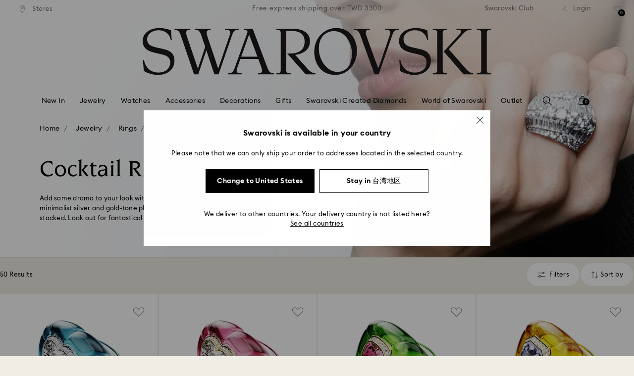

--- FILE ---
content_type: image/svg+xml
request_url: https://asset.swarovski.com/logos/sort-by.svg
body_size: -237
content:
<svg width="14" height="16" viewBox="0 0 14 16" fill="none" xmlns="http://www.w3.org/2000/svg">
<g clip-path="url(#clip0)">
<path fill-rule="evenodd" clip-rule="evenodd" d="M0.524014 4.25708L0 3.72318L3.23307 0.5L6.4167 3.68363L5.89269 4.20765L3.63844 1.9534V14.8659H2.89691V1.88419L0.524014 4.25708ZM11.1031 14.0057L13.476 11.6328L14 12.1667L10.7669 15.3899L7.5833 12.2063L8.10731 11.6823L10.3616 13.9365V1.02401H11.1031V14.0057Z" fill="black"/>
</g>
<defs>
<clipPath id="clip0">
<rect width="14" height="15" fill="white" transform="translate(0 0.5)"/>
</clipPath>
</defs>
</svg>


--- FILE ---
content_type: image/svg+xml
request_url: https://asset.swarovski.com/logos/filters.svg
body_size: 107
content:
<svg width="17" height="14" viewBox="0 0 17 14" fill="none" xmlns="http://www.w3.org/2000/svg">
<g clip-path="url(#clip0)">
<path fill-rule="evenodd" clip-rule="evenodd" d="M9.20916 3.43511H0.374276C0.167439 3.43511 0 3.27752 0 3.07068C0 2.86385 0.167439 2.69641 0.374276 2.69641H9.20916C9.38644 1.46524 10.4502 0.5 11.7306 0.5C13.011 0.5 14.0747 1.45539 14.252 2.68656H16.6257C16.8326 2.68656 17 2.854 17 3.06083C17 3.26767 16.8326 3.43511 16.6257 3.43511H14.252C14.0747 4.66628 13.011 5.62167 11.7306 5.62167C10.4502 5.62167 9.38644 4.66628 9.20916 3.43511ZM13.5527 3.07068C13.5527 2.06605 12.7352 1.24855 11.7306 1.24855C10.726 1.24855 9.90846 2.06605 9.90846 3.07068C9.90846 4.07532 10.726 4.89282 11.7306 4.89282C12.7352 4.89282 13.5527 4.07532 13.5527 3.07068ZM7.79085 9.73868H16.6257C16.8326 9.73868 17 9.90612 17 10.113C17 10.3198 16.8326 10.4872 16.6257 10.4872H7.79085C7.61356 11.7184 6.54983 12.6738 5.26941 12.6738C3.98899 12.6738 2.92526 11.7184 2.74797 10.4872H0.374276C0.167439 10.4872 0 10.3198 0 10.113C0 9.90612 0.167439 9.73868 0.374276 9.73868H2.74797C2.93511 8.49766 3.97914 7.55212 5.26941 7.55212C6.55968 7.55212 7.61356 8.49766 7.79085 9.73868ZM3.44728 10.1031C3.44728 11.1077 4.26477 11.9252 5.26941 11.9252C6.27404 11.9252 7.09154 11.1176 7.09154 10.113C7.09154 9.10832 6.27404 8.29082 5.26941 8.29082C4.26477 8.29082 3.44728 9.09847 3.44728 10.1031Z" fill="black"/>
</g>
<defs>
<clipPath id="clip0">
<rect width="17" height="13" fill="white" transform="translate(0 0.5)"/>
</clipPath>
</defs>
</svg>


--- FILE ---
content_type: image/svg+xml
request_url: https://asset.swarovski.com/logos/sound-off.svg
body_size: 524
content:
<svg width="34" height="34" viewBox="0 0 34 34" fill="none" xmlns="http://www.w3.org/2000/svg">
<path d="M17 34C26.3888 34 34 26.3888 34 17C34 7.61116 26.3888 0 17 0C7.61116 0 0 7.61116 0 17C0 26.3888 7.61116 34 17 34Z" fill="#8C8985" fill-opacity="0.5"/>
<path d="M18.8701 6.87982C18.7591 6.83098 18.6361 6.81631 18.5168 6.83768C18.3975 6.85905 18.2872 6.9155 18.2001 6.99982L11.3701 12.5998H6.85008C6.76834 12.5983 6.68715 12.6134 6.61149 12.6444C6.53583 12.6753 6.46729 12.7214 6.41008 12.7798C6.29125 12.8957 6.22297 13.0538 6.22008 13.2198V20.7598C6.21852 20.8416 6.23369 20.9227 6.26464 20.9984C6.2956 21.0741 6.34168 21.1426 6.40008 21.1998C6.45679 21.2596 6.52502 21.3072 6.60064 21.3398C6.67626 21.3725 6.75771 21.3895 6.84008 21.3898H11.3601L18.0901 26.9998C18.2023 27.0942 18.3435 27.1471 18.4901 27.1498C18.6572 27.1498 18.8174 27.0834 18.9356 26.9653C19.0537 26.8471 19.1201 26.6869 19.1201 26.5198L19.2301 7.40982C19.223 7.29735 19.1858 7.18886 19.1225 7.09564C19.0592 7.00242 18.972 6.92789 18.8701 6.87982V6.87982ZM18.0001 8.77982L17.9101 25.2098L12.2201 20.4398V13.4398L18.0001 8.77982ZM11.0001 13.7798V20.0598H7.52008V13.7898L11.0001 13.7798ZM27.6801 19.4998C27.7492 19.5635 27.8043 19.6408 27.842 19.7269C27.8797 19.8129 27.8992 19.9059 27.8992 19.9998C27.8992 20.0938 27.8797 20.1867 27.842 20.2728C27.8043 20.3588 27.7492 20.4361 27.6801 20.4998C27.6154 20.5629 27.5387 20.6122 27.4545 20.6449C27.3703 20.6775 27.2803 20.6928 27.1901 20.6898C27.1021 20.6911 27.0149 20.674 26.9339 20.6396C26.853 20.6051 26.7801 20.5541 26.7201 20.4898L24.1901 17.9998L21.6701 20.4898C21.5443 20.6123 21.3756 20.6805 21.2001 20.6798C21.0658 20.6795 20.9347 20.6394 20.8232 20.5647C20.7116 20.4899 20.6247 20.3839 20.5734 20.2598C20.5221 20.1358 20.5086 19.9993 20.5347 19.8676C20.5608 19.7359 20.6253 19.6149 20.7201 19.5198L23.2401 16.9998L20.7501 14.4998C20.6823 14.4354 20.6283 14.3578 20.5915 14.2719C20.5546 14.1859 20.5356 14.0933 20.5356 13.9998C20.5356 13.9063 20.5546 13.8137 20.5915 13.7278C20.6283 13.6418 20.6823 13.5643 20.7501 13.4998C20.8138 13.4307 20.8911 13.3756 20.9771 13.3379C21.0632 13.3002 21.1561 13.2807 21.2501 13.2807C21.344 13.2807 21.437 13.3002 21.523 13.3379C21.6091 13.3756 21.6864 13.4307 21.7501 13.4998L24.2401 16.0198L26.7601 13.5298C26.8201 13.4655 26.893 13.4145 26.9739 13.38C27.0549 13.3456 27.1421 13.3285 27.2301 13.3298C27.3202 13.3298 27.4095 13.3477 27.4926 13.3825C27.5758 13.4173 27.6512 13.4683 27.7145 13.5325C27.7778 13.5967 27.8276 13.6729 27.8612 13.7565C27.8948 13.8402 27.9114 13.9297 27.9101 14.0198C27.9114 14.1078 27.8943 14.195 27.8598 14.276C27.8254 14.3569 27.7744 14.4298 27.7101 14.4898L25.1601 16.9998L27.6801 19.4998Z" fill="white"/>
</svg>


--- FILE ---
content_type: image/svg+xml
request_url: https://asset.swarovski.com/logos/wishlist-filled_grey.svg
body_size: -239
content:
<svg width="16" height="14" viewBox="0 0 16 14" fill="none" xmlns="http://www.w3.org/2000/svg">
<g clip-path="url(#clip0)">
<path d="M13.9305 1.58163C12.5428 0.193878 10.1244 0.193878 8.73665 1.58163L7.50195 2.81633L6.25706 1.59184C5.58359 0.897959 4.63461 0.5 3.66522 0.5C2.68563 0.5 1.76726 0.887755 1.07338 1.58163C-0.35519 3.0102 -0.35519 5.33673 1.07338 6.77551L7.50195 13.2041L13.9305 6.77551C15.3591 5.34694 15.3591 3.02041 13.9305 1.58163Z" fill="#8C8985"/>
</g>
<defs>
<clipPath id="clip0">
<rect width="15.0004" height="13" fill="white" transform="translate(0.00195312 0.5)"/>
</clipPath>
</defs>
</svg>


--- FILE ---
content_type: image/svg+xml
request_url: https://asset.swarovski.com/logos/play.svg
body_size: -24
content:
<svg width="34" height="34" viewBox="0 0 34 34" fill="none" xmlns="http://www.w3.org/2000/svg">
<path d="M17 34C26.3888 34 34 26.3888 34 17C34 7.61116 26.3888 0 17 0C7.61116 0 0 7.61116 0 17C0 26.3888 7.61116 34 17 34Z" fill="#8C8985" fill-opacity="0.5"/>
<path d="M12.9399 8.84961L22.9399 16.9996L12.9399 25.1496V8.84961M12.2699 6.84961C12.1028 6.84961 11.9426 6.91598 11.8244 7.03413C11.7063 7.15228 11.6399 7.31252 11.6399 7.47961V26.5696C11.6399 26.7367 11.7063 26.8969 11.8244 27.0151C11.9426 27.1332 12.1028 27.1996 12.2699 27.1996C12.4168 27.1986 12.5585 27.1454 12.6699 27.0496L24.3499 17.4896C24.4266 17.4308 24.4888 17.3551 24.5316 17.2684C24.5744 17.1817 24.5966 17.0863 24.5966 16.9896C24.5966 16.8929 24.5744 16.7975 24.5316 16.7108C24.4888 16.6241 24.4266 16.5484 24.3499 16.4896L12.6699 6.99961C12.5585 6.9038 12.4168 6.85064 12.2699 6.84961V6.84961Z" fill="white"/>
</svg>


--- FILE ---
content_type: image/svg+xml
request_url: https://asset.swarovski.com/logos/youtube_default-outline.svg
body_size: -207
content:
<svg width="24" height="24" viewBox="0 0 24 24" fill="none" xmlns="http://www.w3.org/2000/svg">
<rect x="0.5" y="0.5" width="23" height="23" rx="11.5" stroke="white"/>
<path fill-rule="evenodd" clip-rule="evenodd" d="M17.3438 7.46046C17.9321 7.6193 18.3961 8.08649 18.5531 8.67982C18.8391 9.7559 18.8391 11.9999 18.8391 11.9999C18.8391 11.9999 18.8391 14.2448 18.5531 15.3201C18.3961 15.9134 17.9321 16.3806 17.3438 16.5394C16.2775 16.8275 12 16.8275 12 16.8275C12 16.8275 7.72324 16.8275 6.65619 16.5394C6.06787 16.3806 5.60391 15.9134 5.44692 15.3201C5.16092 14.244 5.16092 11.9999 5.16092 11.9999C5.16092 11.9999 5.16092 9.7559 5.44692 8.67982C5.60391 8.08649 6.06787 7.6193 6.65619 7.46046C7.72247 7.17236 12 7.17236 12 7.17236C12 7.17236 16.2775 7.17236 17.3438 7.46046ZM14.1762 12.0001L10.6013 14.0378V9.9624L14.1762 12.0001Z" fill="white"/>
</svg>


--- FILE ---
content_type: image/svg+xml
request_url: https://asset.swarovski.com/logos/pause.svg
body_size: 60
content:
<svg width="35" height="35" viewBox="0 0 35 35" fill="none" xmlns="http://www.w3.org/2000/svg">
<path d="M17.8896 34.8701C27.2785 34.8701 34.8896 27.259 34.8896 17.8701C34.8896 8.48128 27.2785 0.870117 17.8896 0.870117C8.50081 0.870117 0.889648 8.48128 0.889648 17.8701C0.889648 27.259 8.50081 34.8701 17.8896 34.8701Z" fill="#8C8985" fill-opacity="0.5"/>
<path d="M14.1997 28.0596H13.1997C13.0689 28.0569 12.9442 28.0031 12.8526 27.9096C12.761 27.8161 12.7097 27.6904 12.7097 27.5596V8.17956C12.7097 8.11521 12.7224 8.05149 12.747 7.99204C12.7716 7.93259 12.8077 7.87858 12.8532 7.83308C12.8987 7.78757 12.9528 7.75148 13.0122 7.72686C13.0717 7.70223 13.1354 7.68956 13.1997 7.68956H14.1997C14.3306 7.68953 14.4563 7.74083 14.5498 7.83245C14.6433 7.92407 14.6971 8.04869 14.6997 8.17956V27.5596C14.6972 27.6914 14.6437 27.8171 14.5504 27.9103C14.4572 28.0035 14.3315 28.057 14.1997 28.0596V28.0596ZM23.0797 27.5596V8.17956C23.0797 8.11521 23.067 8.05149 23.0424 7.99204C23.0178 7.93259 22.9817 7.87858 22.9362 7.83308C22.8907 7.78757 22.8367 7.75148 22.7772 7.72686C22.7178 7.70223 22.6541 7.68956 22.5897 7.68956H21.5897C21.5245 7.68822 21.4597 7.69992 21.3991 7.72394C21.3385 7.74797 21.2833 7.78386 21.2368 7.82949C21.1902 7.87512 21.1532 7.92959 21.1279 7.9897C21.1027 8.04981 21.0897 8.11436 21.0897 8.17956V27.5596C21.0897 27.6922 21.1424 27.8193 21.2362 27.9131C21.3299 28.0069 21.4571 28.0596 21.5897 28.0596H22.5897C22.7206 28.0569 22.8452 28.0031 22.9368 27.9096C23.0284 27.8161 23.0797 27.6904 23.0797 27.5596V27.5596Z" fill="white"/>
</svg>


--- FILE ---
content_type: image/svg+xml
request_url: https://asset.swarovski.com/logos/sound-on.svg
body_size: 674
content:
<svg width="34" height="35" viewBox="0 0 34 35" fill="none" xmlns="http://www.w3.org/2000/svg">
<path d="M17 34.8701C26.3888 34.8701 34 27.259 34 17.8701C34 8.48128 26.3888 0.870117 17 0.870117C7.61116 0.870117 0 8.48128 0 17.8701C0 27.259 7.61116 34.8701 17 34.8701Z" fill="#8C8985" fill-opacity="0.5"/>
<path d="M18.7899 7.75018C18.6822 7.69862 18.5619 7.67876 18.4433 7.69292C18.3247 7.70709 18.2125 7.75469 18.1199 7.83018L11.3199 13.4702H6.80993C6.64285 13.4702 6.4826 13.5366 6.36445 13.6547C6.24631 13.7729 6.17993 13.9331 6.17993 14.1002V21.6402C6.17993 21.8073 6.24631 21.9675 6.36445 22.0857C6.4826 22.2038 6.64285 22.2702 6.80993 22.2702H11.3199L18.1199 27.9102C18.2337 28.0019 18.3739 28.0544 18.5199 28.0602C18.6134 28.0615 18.7058 28.0409 18.7899 28.0002C18.8978 27.949 18.9889 27.8683 19.0526 27.7674C19.1163 27.6665 19.1501 27.5495 19.1499 27.4302V8.31018C19.1494 8.19227 19.1152 8.07696 19.0515 7.97777C18.9877 7.87858 18.897 7.79963 18.7899 7.75018V7.75018ZM17.8999 9.65018V26.0902L12.1799 21.3402V14.4002L17.8999 9.65018ZM10.8999 14.7302V21.0002H7.43993V14.7302H10.8999ZM23.2599 17.8702C23.263 18.3451 23.1717 18.816 22.9915 19.2554C22.8112 19.6948 22.5456 20.0941 22.2099 20.4302C22.0773 20.5628 21.8975 20.6373 21.7099 20.6373C21.5224 20.6373 21.3425 20.5628 21.2099 20.4302C21.0773 20.2976 21.0028 20.1177 21.0028 19.9302C21.0028 19.7426 21.0773 19.5628 21.2099 19.4302C21.6325 19.0049 21.8697 18.4297 21.8697 17.8302C21.8697 17.2307 21.6325 16.6555 21.2099 16.2302C21.1449 16.1686 21.0934 16.0941 21.059 16.0114C21.0245 15.9287 21.0078 15.8397 21.0099 15.7502C21.0096 15.6609 21.0271 15.5724 21.0615 15.49C21.0958 15.4076 21.1463 15.3328 21.2099 15.2702C21.2751 15.2037 21.3529 15.1508 21.4388 15.1147C21.5246 15.0787 21.6168 15.0601 21.7099 15.0601C21.8031 15.0601 21.8953 15.0787 21.9811 15.1147C22.067 15.1508 22.1448 15.2037 22.2099 15.2702C22.5531 15.61 22.8247 16.0151 23.0085 16.4617C23.1922 16.9083 23.2846 17.3873 23.2799 17.8702H23.2599ZM26.1399 17.8702C26.1402 18.7225 25.9725 19.5666 25.6465 20.3542C25.3205 21.1417 24.8425 21.8574 24.2399 22.4602C24.1743 22.5258 24.0963 22.5779 24.0105 22.6135C23.9247 22.649 23.8328 22.6673 23.7399 22.6673C23.6471 22.6673 23.5551 22.649 23.4693 22.6135C23.3835 22.5779 23.3056 22.5258 23.2399 22.4602C23.1743 22.3945 23.1222 22.3166 23.0866 22.2308C23.0511 22.145 23.0328 22.053 23.0328 21.9602C23.0328 21.8673 23.0511 21.7754 23.0866 21.6896C23.1222 21.6038 23.1743 21.5258 23.2399 21.4602C24.2011 20.4966 24.7409 19.1912 24.7409 17.8302C24.7409 16.4692 24.2011 15.1637 23.2399 14.2002C23.1695 14.1373 23.1131 14.0603 23.0745 13.9741C23.0359 13.888 23.0159 13.7946 23.0159 13.7002C23.0159 13.6058 23.0359 13.5124 23.0745 13.4262C23.1131 13.3401 23.1695 13.263 23.2399 13.2002C23.3704 13.0789 23.5418 13.011 23.7199 13.0102C23.8086 13.008 23.8968 13.0237 23.9793 13.0563C24.0618 13.0889 24.1368 13.1379 24.1999 13.2002C24.823 13.8075 25.3176 14.5338 25.6543 15.3361C25.991 16.1384 26.1629 17.0001 26.1599 17.8702H26.1399Z" fill="white"/>
</svg>
